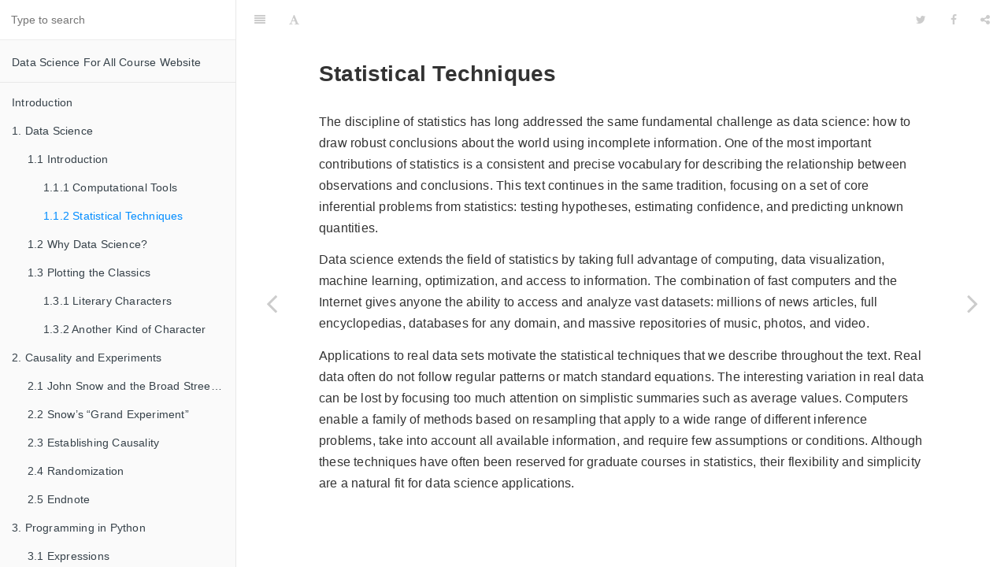

--- FILE ---
content_type: text/html; charset=utf-8
request_url: https://www.cs.cornell.edu/courses/cs1380/2018sp/textbook/chapters/01/1/2/statistical-techniques.html
body_size: 43707
content:

<!DOCTYPE HTML>
<html lang="" >
    <head>
        <meta charset="UTF-8">
        <meta content="text/html; charset=utf-8" http-equiv="Content-Type">
        <title>1.1.2 Statistical Techniques · GitBook</title>
        <meta http-equiv="X-UA-Compatible" content="IE=edge" />
        <meta name="description" content="">
        <meta name="generator" content="GitBook 3.2.3">
        
        
        
    
    <link rel="stylesheet" href="../../../../gitbook/style.css">

    
            
                
                <link rel="stylesheet" href="../../../../gitbook/gitbook-plugin-highlight/website.css">
                
            
                
                <link rel="stylesheet" href="../../../../gitbook/gitbook-plugin-search/search.css">
                
            
                
                <link rel="stylesheet" href="../../../../gitbook/gitbook-plugin-fontsettings/website.css">
                
            
        

    

    
        
        <link rel="stylesheet" href="../../../../styles/website.css">
        
    
        
    
        
    
        
    
        
    
        
    

        
    
    
    <meta name="HandheldFriendly" content="true"/>
    <meta name="viewport" content="width=device-width, initial-scale=1, user-scalable=no">
    <meta name="apple-mobile-web-app-capable" content="yes">
    <meta name="apple-mobile-web-app-status-bar-style" content="black">
    <link rel="apple-touch-icon-precomposed" sizes="152x152" href="../../../../gitbook/images/apple-touch-icon-precomposed-152.png">
    <link rel="shortcut icon" href="../../../../gitbook/images/favicon.ico" type="image/x-icon">

    
    <link rel="next" href="../../2/why-data-science.html" />
    
    
    <link rel="prev" href="../1/computational-tools.html" />
    

    </head>
    <body>
        
<div class="book">
    <div class="book-summary">
        
            
<div id="book-search-input" role="search">
    <input type="text" placeholder="Type to search" />
</div>

            
                <nav role="navigation">
                


<ul class="summary">
    
    
    
        
        <li>
            <a href="http://www.cs.cornell.edu/courses/cs1380/2018sp/" target="_blank" class="custom-link">Data Science For All Course Website</a>
        </li>
    
    

    
    <li class="divider"></li>
    

    
        
        
    
        <li class="chapter " data-level="1.1" data-path="../../../../">
            
                <a href="../../../../">
            
                    
                    Introduction
            
                </a>
            

            
        </li>
    
        <li class="chapter " data-level="1.2" data-path="../../what-is-data-science.html">
            
                <a href="../../what-is-data-science.html">
            
                    
                    1. Data Science
            
                </a>
            

            
            <ul class="articles">
                
    
        <li class="chapter " data-level="1.2.1" data-path="../intro.html">
            
                <a href="../intro.html">
            
                    
                    1.1 Introduction
            
                </a>
            

            
            <ul class="articles">
                
    
        <li class="chapter " data-level="1.2.1.1" data-path="../1/computational-tools.html">
            
                <a href="../1/computational-tools.html">
            
                    
                    1.1.1 Computational Tools
            
                </a>
            

            
        </li>
    
        <li class="chapter active" data-level="1.2.1.2" data-path="statistical-techniques.html">
            
                <a href="statistical-techniques.html">
            
                    
                    1.1.2 Statistical Techniques
            
                </a>
            

            
        </li>
    

            </ul>
            
        </li>
    
        <li class="chapter " data-level="1.2.2" data-path="../../2/why-data-science.html">
            
                <a href="../../2/why-data-science.html">
            
                    
                    1.2 Why Data Science?
            
                </a>
            

            
        </li>
    
        <li class="chapter " data-level="1.2.3" data-path="../../3/plotting-the-classics.html">
            
                <a href="../../3/plotting-the-classics.html">
            
                    
                    1.3 Plotting the Classics
            
                </a>
            

            
            <ul class="articles">
                
    
        <li class="chapter " data-level="1.2.3.1" data-path="../../3/1/literary-characters.html">
            
                <a href="../../3/1/literary-characters.html">
            
                    
                    1.3.1 Literary Characters
            
                </a>
            

            
        </li>
    
        <li class="chapter " data-level="1.2.3.2" data-path="../../3/2/another-kind-of-character.html">
            
                <a href="../../3/2/another-kind-of-character.html">
            
                    
                    1.3.2 Another Kind of Character
            
                </a>
            

            
        </li>
    

            </ul>
            
        </li>
    

            </ul>
            
        </li>
    
        <li class="chapter " data-level="1.3" data-path="../../../02/causality-and-experiments.html">
            
                <a href="../../../02/causality-and-experiments.html">
            
                    
                    2. Causality and Experiments
            
                </a>
            

            
            <ul class="articles">
                
    
        <li class="chapter " data-level="1.3.1" data-path="../../../02/1/observation-and-visualization-john-snow-and-the-broad-street-pump.html">
            
                <a href="../../../02/1/observation-and-visualization-john-snow-and-the-broad-street-pump.html">
            
                    
                    2.1 John Snow and the Broad Street Pump
            
                </a>
            

            
        </li>
    
        <li class="chapter " data-level="1.3.2" data-path="../../../02/2/snow-s-grand-experiment.html">
            
                <a href="../../../02/2/snow-s-grand-experiment.html">
            
                    
                    2.2 Snow’s “Grand Experiment”
            
                </a>
            

            
        </li>
    
        <li class="chapter " data-level="1.3.3" data-path="../../../02/3/establishing-causality.html">
            
                <a href="../../../02/3/establishing-causality.html">
            
                    
                    2.3 Establishing Causality
            
                </a>
            

            
        </li>
    
        <li class="chapter " data-level="1.3.4" data-path="../../../02/4/randomization.html">
            
                <a href="../../../02/4/randomization.html">
            
                    
                    2.4 Randomization
            
                </a>
            

            
        </li>
    
        <li class="chapter " data-level="1.3.5" data-path="../../../02/5/endnote.html">
            
                <a href="../../../02/5/endnote.html">
            
                    
                    2.5 Endnote
            
                </a>
            

            
        </li>
    

            </ul>
            
        </li>
    
        <li class="chapter " data-level="1.4" data-path="../../../03/programming-in-python.html">
            
                <a href="../../../03/programming-in-python.html">
            
                    
                    3. Programming in Python
            
                </a>
            

            
            <ul class="articles">
                
    
        <li class="chapter " data-level="1.4.1" data-path="../../../03/1/expressions.html">
            
                <a href="../../../03/1/expressions.html">
            
                    
                    3.1 Expressions
            
                </a>
            

            
        </li>
    
        <li class="chapter " data-level="1.4.2" data-path="../../../03/2/numbers.html">
            
                <a href="../../../03/2/numbers.html">
            
                    
                    3.2 Numbers
            
                </a>
            

            
        </li>
    
        <li class="chapter " data-level="1.4.3" data-path="../../../03/3/names.html">
            
                <a href="../../../03/3/names.html">
            
                    
                    3.3 Names
            
                </a>
            

            
            <ul class="articles">
                
    
        <li class="chapter " data-level="1.4.3.1" data-path="../../../03/3/1/example-growth-rates.html">
            
                <a href="../../../03/3/1/example-growth-rates.html">
            
                    
                    3.3.1 Example: Growth Rates
            
                </a>
            

            
        </li>
    

            </ul>
            
        </li>
    
        <li class="chapter " data-level="1.4.4" data-path="../../../03/4/call-expressions.html">
            
                <a href="../../../03/4/call-expressions.html">
            
                    
                    3.4 Call Expressions
            
                </a>
            

            
        </li>
    

            </ul>
            
        </li>
    
        <li class="chapter " data-level="1.5" data-path="../../../04/data-types.html">
            
                <a href="../../../04/data-types.html">
            
                    
                    4. Data Types
            
                </a>
            

            
            <ul class="articles">
                
    
        <li class="chapter " data-level="1.5.1" data-path="../../../04/1/strings.html">
            
                <a href="../../../04/1/strings.html">
            
                    
                    4.1 Strings
            
                </a>
            

            
            <ul class="articles">
                
    
        <li class="chapter " data-level="1.5.1.1" data-path="../../../04/1/1/string-methods.html">
            
                <a href="../../../04/1/1/string-methods.html">
            
                    
                    4.1.1 String Methods
            
                </a>
            

            
        </li>
    

            </ul>
            
        </li>
    
        <li class="chapter " data-level="1.5.2" data-path="../../../04/2/comparisons.html">
            
                <a href="../../../04/2/comparisons.html">
            
                    
                    4.2 Comparisons
            
                </a>
            

            
        </li>
    
        <li class="chapter " data-level="1.5.3" data-path="../../../04/3/sequences.html">
            
                <a href="../../../04/3/sequences.html">
            
                    
                    4.3 Sequences
            
                </a>
            

            
        </li>
    
        <li class="chapter " data-level="1.5.4" data-path="../../../04/4/arrays.html">
            
                <a href="../../../04/4/arrays.html">
            
                    
                    4.4 Arrays
            
                </a>
            

            
        </li>
    
        <li class="chapter " data-level="1.5.5" data-path="../../../04/5/ranges.html">
            
                <a href="../../../04/5/ranges.html">
            
                    
                    4.5 Ranges
            
                </a>
            

            
        </li>
    
        <li class="chapter " data-level="1.5.6" data-path="../../../04/6/more-on-arrays.html">
            
                <a href="../../../04/6/more-on-arrays.html">
            
                    
                    4.6 More on Arrays
            
                </a>
            

            
        </li>
    

            </ul>
            
        </li>
    
        <li class="chapter " data-level="1.6" data-path="../../../05/tables.html">
            
                <a href="../../../05/tables.html">
            
                    
                    5. Tables
            
                </a>
            

            
            <ul class="articles">
                
    
        <li class="chapter " data-level="1.6.1" data-path="../../../05/1/sorting-rows.html">
            
                <a href="../../../05/1/sorting-rows.html">
            
                    
                    5.1 Sorting Rows
            
                </a>
            

            
        </li>
    
        <li class="chapter " data-level="1.6.2" data-path="../../../05/2/selecting-rows.html">
            
                <a href="../../../05/2/selecting-rows.html">
            
                    
                    5.2 Selecting Rows
            
                </a>
            

            
        </li>
    
        <li class="chapter " data-level="1.6.3" data-path="../../../05/3/example-trends-in-the-population-of-the-united-states.html">
            
                <a href="../../../05/3/example-trends-in-the-population-of-the-united-states.html">
            
                    
                    5.3 Example: Population Trends
            
                </a>
            

            
        </li>
    
        <li class="chapter " data-level="1.6.4" data-path="../../../05/4/example-gender-ratio-in-the-us-population.html">
            
                <a href="../../../05/4/example-gender-ratio-in-the-us-population.html">
            
                    
                    5.4 Example: Trends in Gender
            
                </a>
            

            
        </li>
    

            </ul>
            
        </li>
    
        <li class="chapter " data-level="1.7" data-path="../../../06/visualization.html">
            
                <a href="../../../06/visualization.html">
            
                    
                    6. Visualization
            
                </a>
            

            
            <ul class="articles">
                
    
        <li class="chapter " data-level="1.7.1" data-path="../../../06/1/visualizing-categorical-distributions.html">
            
                <a href="../../../06/1/visualizing-categorical-distributions.html">
            
                    
                    6.1 Categorical Distributions
            
                </a>
            

            
        </li>
    
        <li class="chapter " data-level="1.7.2" data-path="../../../06/2/visualizing-numerical-distributions.html">
            
                <a href="../../../06/2/visualizing-numerical-distributions.html">
            
                    
                    6.2 Numerical Distributions
            
                </a>
            

            
        </li>
    
        <li class="chapter " data-level="1.7.3" data-path="../../../06/3/overlaid-graphs.html">
            
                <a href="../../../06/3/overlaid-graphs.html">
            
                    
                    6.3 Overlaid Graphs
            
                </a>
            

            
        </li>
    

            </ul>
            
        </li>
    
        <li class="chapter " data-level="1.8" data-path="../../../07/functions-and-tables.html">
            
                <a href="../../../07/functions-and-tables.html">
            
                    
                    7. Functions and Tables
            
                </a>
            

            
            <ul class="articles">
                
    
        <li class="chapter " data-level="1.8.1" data-path="../../../07/1/applying-a-function-to-a-column.html">
            
                <a href="../../../07/1/applying-a-function-to-a-column.html">
            
                    
                    7.1 Applying Functions to Columns
            
                </a>
            

            
        </li>
    
        <li class="chapter " data-level="1.8.2" data-path="../../../07/2/classifying-by-one-variable.html">
            
                <a href="../../../07/2/classifying-by-one-variable.html">
            
                    
                    7.2 Classifying by One Variable
            
                </a>
            

            
        </li>
    
        <li class="chapter " data-level="1.8.3" data-path="../../../07/3/cross-classifying-by-more-than-one-variable.html">
            
                <a href="../../../07/3/cross-classifying-by-more-than-one-variable.html">
            
                    
                    7.3 Cross-Classifying
            
                </a>
            

            
        </li>
    
        <li class="chapter " data-level="1.8.4" data-path="../../../07/4/joining-tables-by-columns.html">
            
                <a href="../../../07/4/joining-tables-by-columns.html">
            
                    
                    7.4 Joining Tables by Columns
            
                </a>
            

            
        </li>
    
        <li class="chapter " data-level="1.8.5" data-path="../../../07/5/bike-sharing-in-the-bay-area.html">
            
                <a href="../../../07/5/bike-sharing-in-the-bay-area.html">
            
                    
                    7.5 Bike Sharing in the Bay Area
            
                </a>
            

            
        </li>
    

            </ul>
            
        </li>
    
        <li class="chapter " data-level="1.9" data-path="../../../08/randomness.html">
            
                <a href="../../../08/randomness.html">
            
                    
                    8. Randomness
            
                </a>
            

            
            <ul class="articles">
                
    
        <li class="chapter " data-level="1.9.1" data-path="../../../08/1/conditional-statements.html">
            
                <a href="../../../08/1/conditional-statements.html">
            
                    
                    8.1 Conditional Statements
            
                </a>
            

            
        </li>
    
        <li class="chapter " data-level="1.9.2" data-path="../../../08/2/iteration.html">
            
                <a href="../../../08/2/iteration.html">
            
                    
                    8.2 Iteration
            
                </a>
            

            
        </li>
    
        <li class="chapter " data-level="1.9.3" data-path="../../../08/3/monty-hall-problem.html">
            
                <a href="../../../08/3/monty-hall-problem.html">
            
                    
                    8.3 The Monty Hall Problem
            
                </a>
            

            
        </li>
    
        <li class="chapter " data-level="1.9.4" data-path="../../../08/4/finding-probabilities.html">
            
                <a href="../../../08/4/finding-probabilities.html">
            
                    
                    8.4 Finding Probabilities
            
                </a>
            

            
        </li>
    
        <li class="chapter " data-level="1.9.5" data-path="../../../08/5/sampling.html">
            
                <a href="../../../08/5/sampling.html">
            
                    
                    8.5 Sampling
            
                </a>
            

            
        </li>
    

            </ul>
            
        </li>
    
        <li class="chapter " data-level="1.10" data-path="../../../09/empirical-distributions.html">
            
                <a href="../../../09/empirical-distributions.html">
            
                    
                    9. Empirical Distributions
            
                </a>
            

            
            <ul class="articles">
                
    
        <li class="chapter " data-level="1.10.1" data-path="../../../09/1/sampling_from_a_population.html">
            
                <a href="../../../09/1/sampling_from_a_population.html">
            
                    
                    9.1 Sampling from a Population
            
                </a>
            

            
        </li>
    
        <li class="chapter " data-level="1.10.2" data-path="../../../09/2/at-the-roulette-table.html">
            
                <a href="../../../09/2/at-the-roulette-table.html">
            
                    
                    9.2 At the Roulette Table
            
                </a>
            

            
        </li>
    
        <li class="chapter " data-level="1.10.3" data-path="../../../09/3/empirical-distribution-of-a-statistic.html">
            
                <a href="../../../09/3/empirical-distribution-of-a-statistic.html">
            
                    
                    9.3 Empirical Distibution of a Statistic
            
                </a>
            

            
        </li>
    

            </ul>
            
        </li>
    
        <li class="chapter " data-level="1.11" data-path="../../../10/testing-hypotheses.html">
            
                <a href="../../../10/testing-hypotheses.html">
            
                    
                    10. Testing Hypotheses
            
                </a>
            

            
            <ul class="articles">
                
    
        <li class="chapter " data-level="1.11.1" data-path="../../../10/1/jury-selection.html">
            
                <a href="../../../10/1/jury-selection.html">
            
                    
                    10.1 Jury Selection
            
                </a>
            

            
        </li>
    
        <li class="chapter " data-level="1.11.2" data-path="../../../10/2/terminology-of-testing.html">
            
                <a href="../../../10/2/terminology-of-testing.html">
            
                    
                    10.2 Terminology of Testing
            
                </a>
            

            
        </li>
    
        <li class="chapter " data-level="1.11.3" data-path="../../../10/3/error-probabilities.html">
            
                <a href="../../../10/3/error-probabilities.html">
            
                    
                    10.3 Error Probabilities
            
                </a>
            

            
        </li>
    
        <li class="chapter " data-level="1.11.4" data-path="../../../10/4/example-deflategate.html">
            
                <a href="../../../10/4/example-deflategate.html">
            
                    
                    10.4 Example: Deflategate
            
                </a>
            

            
        </li>
    

            </ul>
            
        </li>
    
        <li class="chapter " data-level="1.12" data-path="../../../11/estimation.html">
            
                <a href="../../../11/estimation.html">
            
                    
                    11. Estimation
            
                </a>
            

            
            <ul class="articles">
                
    
        <li class="chapter " data-level="1.12.1" data-path="../../../11/1/percentiles.html">
            
                <a href="../../../11/1/percentiles.html">
            
                    
                    11.1 Percentiles
            
                </a>
            

            
        </li>
    
        <li class="chapter " data-level="1.12.2" data-path="../../../11/2/bootstrap.html">
            
                <a href="../../../11/2/bootstrap.html">
            
                    
                    11.2 The Bootstrap
            
                </a>
            

            
        </li>
    
        <li class="chapter " data-level="1.12.3" data-path="../../../11/3/confidence-intervals.html">
            
                <a href="../../../11/3/confidence-intervals.html">
            
                    
                    11.3 Confidence Intervals
            
                </a>
            

            
        </li>
    
        <li class="chapter " data-level="1.12.4" data-path="../../../11/4/using-confidence-intervals.html">
            
                <a href="../../../11/4/using-confidence-intervals.html">
            
                    
                    11.4 Using Confidence Intervals
            
                </a>
            

            
        </li>
    

            </ul>
            
        </li>
    
        <li class="chapter " data-level="1.13" data-path="../../../12/why-the-mean-matters.html">
            
                <a href="../../../12/why-the-mean-matters.html">
            
                    
                    12. Why the Mean Matters
            
                </a>
            

            
            <ul class="articles">
                
    
        <li class="chapter " data-level="1.13.1" data-path="../../../12/1/properties-of-the-mean.html">
            
                <a href="../../../12/1/properties-of-the-mean.html">
            
                    
                    12.1 Properties of the Mean
            
                </a>
            

            
        </li>
    
        <li class="chapter " data-level="1.13.2" data-path="../../../12/2/variability.html">
            
                <a href="../../../12/2/variability.html">
            
                    
                    12.2 Variability
            
                </a>
            

            
        </li>
    
        <li class="chapter " data-level="1.13.3" data-path="../../../12/3/sd-and-the-normal-curve.html">
            
                <a href="../../../12/3/sd-and-the-normal-curve.html">
            
                    
                    12.3 The SD and the Normal Curve
            
                </a>
            

            
        </li>
    
        <li class="chapter " data-level="1.13.4" data-path="../../../12/4/central-limit-theorem.html">
            
                <a href="../../../12/4/central-limit-theorem.html">
            
                    
                    12.4 The Central Limit Theorem
            
                </a>
            

            
        </li>
    
        <li class="chapter " data-level="1.13.5" data-path="../../../12/5/variability-of-the-sample-mean.html">
            
                <a href="../../../12/5/variability-of-the-sample-mean.html">
            
                    
                    12.5 The Variability of the Sample Mean
            
                </a>
            

            
        </li>
    
        <li class="chapter " data-level="1.13.6" data-path="../../../12/6/choosing-a-sample-size.html">
            
                <a href="../../../12/6/choosing-a-sample-size.html">
            
                    
                    12.6 Choosing a Sample Size
            
                </a>
            

            
        </li>
    

            </ul>
            
        </li>
    
        <li class="chapter " data-level="1.14" data-path="../../../13/prediction.html">
            
                <a href="../../../13/prediction.html">
            
                    
                    13. Prediction
            
                </a>
            

            
            <ul class="articles">
                
    
        <li class="chapter " data-level="1.14.1" data-path="../../../13/1/correlation.html">
            
                <a href="../../../13/1/correlation.html">
            
                    
                    13.1 Correlation
            
                </a>
            

            
        </li>
    
        <li class="chapter " data-level="1.14.2" data-path="../../../13/2/regression-line.html">
            
                <a href="../../../13/2/regression-line.html">
            
                    
                    13.2 The Regression Line
            
                </a>
            

            
        </li>
    
        <li class="chapter " data-level="1.14.3" data-path="../../../13/3/method-of-least-squares.html">
            
                <a href="../../../13/3/method-of-least-squares.html">
            
                    
                    13.3 The Method of Least Squares
            
                </a>
            

            
        </li>
    
        <li class="chapter " data-level="1.14.4" data-path="../../../13/4/least-squares-regression.html">
            
                <a href="../../../13/4/least-squares-regression.html">
            
                    
                    13.4 Least Squares Regression
            
                </a>
            

            
        </li>
    
        <li class="chapter " data-level="1.14.5" data-path="../../../13/5/visual-diagnostics.html">
            
                <a href="../../../13/5/visual-diagnostics.html">
            
                    
                    13.5 Visual Diagnostics
            
                </a>
            

            
        </li>
    
        <li class="chapter " data-level="1.14.6" data-path="../../../13/6/numerical-diagnostics.html">
            
                <a href="../../../13/6/numerical-diagnostics.html">
            
                    
                    13.6 Numerical Diagnostics
            
                </a>
            

            
        </li>
    

            </ul>
            
        </li>
    
        <li class="chapter " data-level="1.15" data-path="../../../14/inference-for-regression.html">
            
                <a href="../../../14/inference-for-regression.html">
            
                    
                    14. Inference for Regression
            
                </a>
            

            
            <ul class="articles">
                
    
        <li class="chapter " data-level="1.15.1" data-path="../../../14/1/regression-model.html">
            
                <a href="../../../14/1/regression-model.html">
            
                    
                    14.1 A Regression Model
            
                </a>
            

            
        </li>
    
        <li class="chapter " data-level="1.15.2" data-path="../../../14/2/inference-for-the-true-slope.html">
            
                <a href="../../../14/2/inference-for-the-true-slope.html">
            
                    
                    14.2 Inference for the True Slope
            
                </a>
            

            
        </li>
    
        <li class="chapter " data-level="1.15.3" data-path="../../../14/3/prediction-intervals.html">
            
                <a href="../../../14/3/prediction-intervals.html">
            
                    
                    14.3 Prediction Intervals
            
                </a>
            

            
        </li>
    

            </ul>
            
        </li>
    
        <li class="chapter " data-level="1.16" data-path="../../../15/classification.html">
            
                <a href="../../../15/classification.html">
            
                    
                    15. Classification
            
                </a>
            

            
            <ul class="articles">
                
    
        <li class="chapter " data-level="1.16.1" data-path="../../../15/1/nearest-neighbors.html">
            
                <a href="../../../15/1/nearest-neighbors.html">
            
                    
                    15.1 Nearest Neighbors
            
                </a>
            

            
        </li>
    
        <li class="chapter " data-level="1.16.2" data-path="../../../15/2/training-and-testing.html">
            
                <a href="../../../15/2/training-and-testing.html">
            
                    
                    15.2 Training and Testing
            
                </a>
            

            
        </li>
    
        <li class="chapter " data-level="1.16.3" data-path="../../../15/3/rows-of-tables.html">
            
                <a href="../../../15/3/rows-of-tables.html">
            
                    
                    15.3 Rows of Tables
            
                </a>
            

            
        </li>
    
        <li class="chapter " data-level="1.16.4" data-path="../../../15/4/implementing-the-classifier.html">
            
                <a href="../../../15/4/implementing-the-classifier.html">
            
                    
                    15.4 Implementing the Classifier
            
                </a>
            

            
        </li>
    
        <li class="chapter " data-level="1.16.5" data-path="../../../15/5/accuracy-of-the-classifier.html">
            
                <a href="../../../15/5/accuracy-of-the-classifier.html">
            
                    
                    15.5 The Accuracy of the Classifier
            
                </a>
            

            
        </li>
    
        <li class="chapter " data-level="1.16.6" data-path="../../../15/6/multiple-regression.html">
            
                <a href="../../../15/6/multiple-regression.html">
            
                    
                    15.6 Multiple Regression
            
                </a>
            

            
        </li>
    

            </ul>
            
        </li>
    
        <li class="chapter " data-level="1.17" data-path="../../../16/comparing-two-samples.html">
            
                <a href="../../../16/comparing-two-samples.html">
            
                    
                    16. Comparing Two Samples
            
                </a>
            

            
            <ul class="articles">
                
    
        <li class="chapter " data-level="1.17.1" data-path="../../../16/1/two-categorical-distributions.html">
            
                <a href="../../../16/1/two-categorical-distributions.html">
            
                    
                    16.1 Two Categorical Distributions
            
                </a>
            

            
        </li>
    
        <li class="chapter " data-level="1.17.2" data-path="../../../16/2/ab-testing.html">
            
                <a href="../../../16/2/ab-testing.html">
            
                    
                    16.2 A/B Testing
            
                </a>
            

            
        </li>
    
        <li class="chapter " data-level="1.17.3" data-path="../../../16/3/causality.html">
            
                <a href="../../../16/3/causality.html">
            
                    
                    16.3 Causality
            
                </a>
            

            
        </li>
    

            </ul>
            
        </li>
    
        <li class="chapter " data-level="1.18" data-path="../../../17/updating-predictions.html">
            
                <a href="../../../17/updating-predictions.html">
            
                    
                    17. Updating Predictions
            
                </a>
            

            
            <ul class="articles">
                
    
        <li class="chapter " data-level="1.18.1" data-path="../../../17/1/more-likely-than-not-binary-classifier.html">
            
                <a href="../../../17/1/more-likely-than-not-binary-classifier.html">
            
                    
                    17.1 A "More Likely Than Not" Binary Classifier
            
                </a>
            

            
        </li>
    
        <li class="chapter " data-level="1.18.2" data-path="../../../17/2/making-decisions.html">
            
                <a href="../../../17/2/making-decisions.html">
            
                    
                    17.2 Making Decisions
            
                </a>
            

            
        </li>
    

            </ul>
            
        </li>
    

    

    <li class="divider"></li>

    <li>
        <a href="https://www.gitbook.com" target="blank" class="gitbook-link">
            Published with GitBook
        </a>
    </li>
</ul>


                </nav>
            
        
    </div>

    <div class="book-body">
        
            <div class="body-inner">
                
                    

<div class="book-header" role="navigation">
    

    <!-- Title -->
    <h1>
        <i class="fa fa-circle-o-notch fa-spin"></i>
        <a href="../../../.." >1.1.2 Statistical Techniques</a>
    </h1>
</div>




                    <div class="page-wrapper" tabindex="-1" role="main">
                        <div class="page-inner">
                            
<div id="book-search-results">
    <div class="search-noresults">
    
                                <section class="normal markdown-section">
                                
                                <h2 id="statistical-techniques">Statistical Techniques</h2>
<p>The discipline of statistics has long addressed the same fundamental challenge
as data science: how to draw robust conclusions about the world using incomplete
information. One of the most important contributions of statistics is a
consistent and precise vocabulary for describing the relationship between
observations and conclusions. This text continues in the same tradition,
focusing on a set of core inferential problems from statistics: testing
hypotheses, estimating confidence, and predicting unknown quantities.</p>
<p>Data science extends the field of statistics by taking full advantage of
computing, data visualization, machine learning, optimization, and access 
to information. The combination of fast computers and the Internet gives 
anyone the ability to access and analyze
vast datasets: millions of news articles, full encyclopedias, databases for
any domain, and massive repositories of music, photos, and video.</p>
<p>Applications to real data sets motivate the statistical techniques that we
describe throughout the text. Real data often do not follow regular patterns or
match standard equations. The interesting variation in real data can be lost by
focusing too much attention on simplistic summaries such as average values.
Computers enable a family of methods based on resampling that apply to a wide
range of different inference problems, take into account all available
information, and require few assumptions or conditions. Although these
techniques have often been reserved for graduate courses in statistics, their
flexibility and simplicity are a natural fit for data science applications.</p>

                                
                                </section>
                            
    </div>
    <div class="search-results">
        <div class="has-results">
            
            <h1 class="search-results-title"><span class='search-results-count'></span> results matching "<span class='search-query'></span>"</h1>
            <ul class="search-results-list"></ul>
            
        </div>
        <div class="no-results">
            
            <h1 class="search-results-title">No results matching "<span class='search-query'></span>"</h1>
            
        </div>
    </div>
</div>

                        </div>
                    </div>
                
            </div>

            
                
                <a href="../1/computational-tools.html" class="navigation navigation-prev " aria-label="Previous page: 1.1.1 Computational Tools">
                    <i class="fa fa-angle-left"></i>
                </a>
                
                
                <a href="../../2/why-data-science.html" class="navigation navigation-next " aria-label="Next page: 1.2 Why Data Science?">
                    <i class="fa fa-angle-right"></i>
                </a>
                
            
        
    </div>

    <script>
        var gitbook = gitbook || [];
        gitbook.push(function() {
            gitbook.page.hasChanged({"page":{"title":"1.1.2 Statistical Techniques","level":"1.2.1.2","depth":3,"next":{"title":"1.2 Why Data Science?","level":"1.2.2","depth":2,"path":"chapters/01/2/why-data-science.md","ref":"chapters/01/2/why-data-science.md","articles":[]},"previous":{"title":"1.1.1 Computational Tools","level":"1.2.1.1","depth":3,"path":"chapters/01/1/1/computational-tools.md","ref":"chapters/01/1/1/computational-tools.md","articles":[]},"dir":"ltr"},"config":{"plugins":[{"name":"mathjax","version":"git+https://github.com/datascienceforall/plugin-mathjax.git#1.1.2-fix-cdn"}],"styles":{"website":"styles/website.css","pdf":"styles/pdf.css","epub":"styles/epub.css","mobi":"styles/mobi.css","ebook":"styles/ebook.css","print":"styles/print.css"},"pluginsConfig":{"mathjax":{"forceSVG":false,"version":"2.6-latest"},"highlight":{},"search":{},"lunr":{"maxIndexSize":1000000,"ignoreSpecialCharacters":false},"sharing":{"facebook":true,"twitter":true,"google":false,"weibo":false,"instapaper":false,"vk":false,"all":["facebook","google","twitter","weibo","instapaper"]},"fontsettings":{"theme":"white","family":"sans","size":2},"theme-default":{"styles":{"website":"styles/website.css","pdf":"styles/pdf.css","epub":"styles/epub.css","mobi":"styles/mobi.css","ebook":"styles/ebook.css","print":"styles/print.css"},"showLevel":false}},"theme":"default","pdf":{"pageNumbers":true,"fontSize":12,"fontFamily":"Arial","paperSize":"a4","chapterMark":"pagebreak","pageBreaksBefore":"/","margin":{"right":62,"left":62,"top":56,"bottom":56}},"structure":{"langs":"LANGS.md","readme":"README.md","glossary":"GLOSSARY.md","summary":"SUMMARY.md"},"variables":{},"links":{"sidebar":{"Data Science For All Course Website":"http://www.cs.cornell.edu/courses/cs1380/2018sp/"}},"gitbook":"3.x.x"},"file":{"path":"chapters/01/1/2/statistical-techniques.md","mtime":"2018-01-22T15:29:57.000Z","type":"markdown"},"gitbook":{"version":"3.2.3","time":"2018-05-17T18:02:23.976Z"},"basePath":"../../../..","book":{"language":""}});
        });
    </script>
</div>

        
    <script src="../../../../gitbook/gitbook.js"></script>
    <script src="../../../../gitbook/theme.js"></script>
    
        
        <script src="https://cdnjs.cloudflare.com/ajax/libs/mathjax/2.7.1/MathJax.js?config=TeX-AMS-MML_HTMLorMML"></script>
        
    
        
        <script src="../../../../gitbook/gitbook-plugin-mathjax/plugin.js"></script>
        
    
        
        <script src="../../../../gitbook/gitbook-plugin-search/search-engine.js"></script>
        
    
        
        <script src="../../../../gitbook/gitbook-plugin-search/search.js"></script>
        
    
        
        <script src="../../../../gitbook/gitbook-plugin-lunr/lunr.min.js"></script>
        
    
        
        <script src="../../../../gitbook/gitbook-plugin-lunr/search-lunr.js"></script>
        
    
        
        <script src="../../../../gitbook/gitbook-plugin-sharing/buttons.js"></script>
        
    
        
        <script src="../../../../gitbook/gitbook-plugin-fontsettings/fontsettings.js"></script>
        
    

    </body>
</html>



--- FILE ---
content_type: text/css
request_url: https://www.cs.cornell.edu/courses/cs1380/2018sp/textbook/styles/website.css
body_size: 1091
content:
/* Interact button */

#ipython-notebook .interact-button
{
  background-color:#477DCA;
  border-radius:3px;
  color:#FFF;
  display:inline-block;
  font-size:1.2em;
  font-weight:700;
  margin-bottom:1.2em;
  padding:.4em 1em;
}

#ipython-notebook .interact-button:hover,#ipython-notebook .interact-button:focus
{
  text-decoration:none;
}

/* Code cells */

.input_area pre {
  border: 1px solid #CCC;
  margin-bottom: 8px;
}

.output_text pre {
  background-color: #F8F8FB;
}

.output_html,.output_png::before
{
  padding:1em 1.5em;
}

.ansicyan,pre .kn
{
  color:#0080FF;
}

.ansigreen,pre .n,pre .nb
{
  color:#690;
}

.ansired
{
  color:red;
}

pre .nn
{
  color:#FFC0CB;
}

.output_png img,p img
{
  max-width:100%;
}

pre .o,pre .k
{
  color:purple;
}

pre .p,pre .c
{
  color:#999;
}

.hl-ipython3 pre::before,.output_subarea pre::before,.output_html::before,.output_png::before
{
  color:#ccc;
  float:left;
  margin-bottom:.25em;
  width:100%;
}

blockquote
{
  background-color:rgba(245,245,245,0.8);
  border-left:5px solid #eee;
}

blockquote p
{
  margin-top:0;
}
